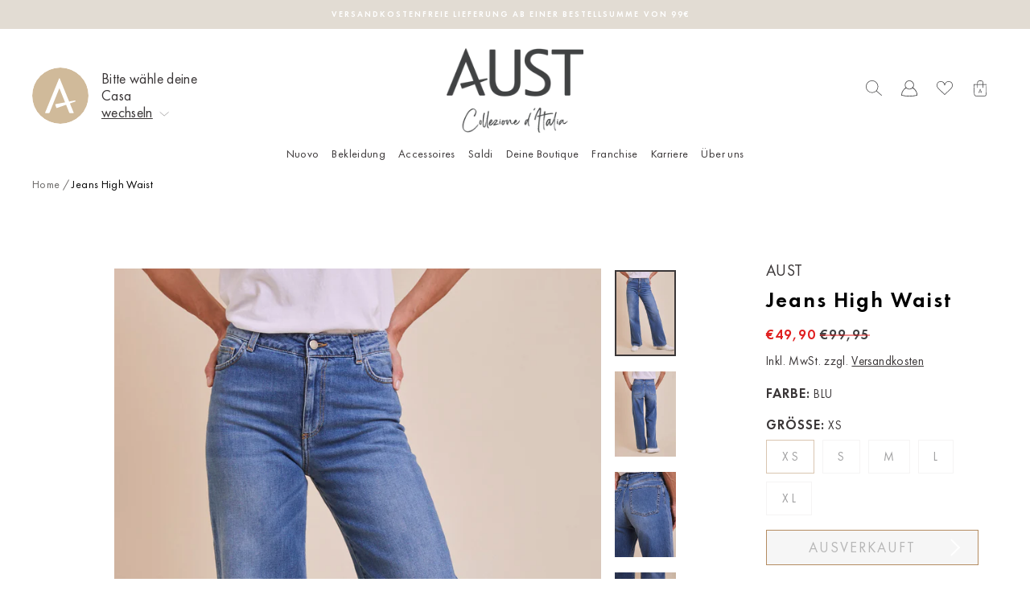

--- FILE ---
content_type: text/css
request_url: https://austfashion.de/cdn/shop/t/6/assets/beeclever-grid-system.css?v=136583179317845160321649248359
body_size: 2618
content:
.beeclever .grid{display:grid;grid-auto-flow:dense;margin:0;padding:0}.beeclever .grid:after{content:unset}.beeclever .flex{display:flex}.beeclever .grid.col-1{grid-template-columns:repeat(1,minmax(0,1fr))}.beeclever .grid.row-1{grid-template-rows:repeat(1,minmax(0,1fr))}.beeclever .grid .grid-item.col-start-1{grid-column-start:1}.beeclever .grid .grid-item.row-start-1{grid-row-start:1}.beeclever .grid .grid-item.col-span-1{grid-column-end:span 1}.beeclever .grid .grid-item.row-span-1{grid-row-end:span 1}.beeclever .grid.col-2{grid-template-columns:repeat(2,minmax(0,1fr))}.beeclever .grid.row-2{grid-template-rows:repeat(2,minmax(0,1fr))}.beeclever .grid .grid-item.col-start-2{grid-column-start:2}.beeclever .grid .grid-item.row-start-2{grid-row-start:2}.beeclever .grid .grid-item.col-span-2{grid-column-end:span 2}.beeclever .grid .grid-item.row-span-2{grid-row-end:span 2}.beeclever .grid.col-3{grid-template-columns:repeat(3,minmax(0,1fr))}.beeclever .grid.row-3{grid-template-rows:repeat(3,minmax(0,1fr))}.beeclever .grid .grid-item.col-start-3{grid-column-start:3}.beeclever .grid .grid-item.row-start-3{grid-row-start:3}.beeclever .grid .grid-item.col-span-3{grid-column-end:span 3}.beeclever .grid .grid-item.row-span-3{grid-row-end:span 3}.beeclever .grid.col-4{grid-template-columns:repeat(4,minmax(0,1fr))}.beeclever .grid.row-4{grid-template-rows:repeat(4,minmax(0,1fr))}.beeclever .grid .grid-item.col-start-4{grid-column-start:4}.beeclever .grid .grid-item.row-start-4{grid-row-start:4}.beeclever .grid .grid-item.col-span-4{grid-column-end:span 4}.beeclever .grid .grid-item.row-span-4{grid-row-end:span 4}.beeclever .grid.col-5{grid-template-columns:repeat(5,minmax(0,1fr))}.beeclever .grid.row-5{grid-template-rows:repeat(5,minmax(0,1fr))}.beeclever .grid .grid-item.col-start-5{grid-column-start:5}.beeclever .grid .grid-item.row-start-5{grid-row-start:5}.beeclever .grid .grid-item.col-span-5{grid-column-end:span 5}.beeclever .grid .grid-item.row-span-5{grid-row-end:span 5}.beeclever .grid.col-6{grid-template-columns:repeat(6,minmax(0,1fr))}.beeclever .grid.row-6{grid-template-rows:repeat(6,minmax(0,1fr))}.beeclever .grid .grid-item.col-start-6{grid-column-start:6}.beeclever .grid .grid-item.row-start-6{grid-row-start:6}.beeclever .grid .grid-item.col-span-6{grid-column-end:span 6}.beeclever .grid .grid-item.row-span-6{grid-row-end:span 6}.beeclever .grid.col-7{grid-template-columns:repeat(7,minmax(0,1fr))}.beeclever .grid.row-7{grid-template-rows:repeat(7,minmax(0,1fr))}.beeclever .grid .grid-item.col-start-7{grid-column-start:7}.beeclever .grid .grid-item.row-start-7{grid-row-start:7}.beeclever .grid .grid-item.col-span-7{grid-column-end:span 7}.beeclever .grid .grid-item.row-span-7{grid-row-end:span 7}.beeclever .grid.col-8{grid-template-columns:repeat(8,minmax(0,1fr))}.beeclever .grid.row-8{grid-template-rows:repeat(8,minmax(0,1fr))}.beeclever .grid .grid-item.col-start-8{grid-column-start:8}.beeclever .grid .grid-item.row-start-8{grid-row-start:8}.beeclever .grid .grid-item.col-span-8{grid-column-end:span 8}.beeclever .grid .grid-item.row-span-8{grid-row-end:span 8}.beeclever .grid.col-9{grid-template-columns:repeat(9,minmax(0,1fr))}.beeclever .grid.row-9{grid-template-rows:repeat(9,minmax(0,1fr))}.beeclever .grid .grid-item.col-start-9{grid-column-start:9}.beeclever .grid .grid-item.row-start-9{grid-row-start:9}.beeclever .grid .grid-item.col-span-9{grid-column-end:span 9}.beeclever .grid .grid-item.row-span-9{grid-row-end:span 9}.beeclever .grid.col-10{grid-template-columns:repeat(10,minmax(0,1fr))}.beeclever .grid.row-10{grid-template-rows:repeat(10,minmax(0,1fr))}.beeclever .grid .grid-item.col-start-10{grid-column-start:10}.beeclever .grid .grid-item.row-start-10{grid-row-start:10}.beeclever .grid .grid-item.col-span-10{grid-column-end:span 10}.beeclever .grid .grid-item.row-span-10{grid-row-end:span 10}.beeclever .grid.col-11{grid-template-columns:repeat(11,minmax(0,1fr))}.beeclever .grid.row-11{grid-template-rows:repeat(11,minmax(0,1fr))}.beeclever .grid .grid-item.col-start-11{grid-column-start:11}.beeclever .grid .grid-item.row-start-11{grid-row-start:11}.beeclever .grid .grid-item.col-span-11{grid-column-end:span 11}.beeclever .grid .grid-item.row-span-11{grid-row-end:span 11}.beeclever .grid.col-12{grid-template-columns:repeat(12,minmax(0,1fr))}.beeclever .grid.row-12{grid-template-rows:repeat(12,minmax(0,1fr))}.beeclever .grid .grid-item.col-start-12{grid-column-start:12}.beeclever .grid .grid-item.row-start-12{grid-row-start:12}.beeclever .grid .grid-item.col-span-12{grid-column-end:span 12}.beeclever .grid .grid-item.row-span-12{grid-row-end:span 12}.beeclever .grid.grid-gap{grid-gap:20px}.beeclever .grid.grid-gap-small{grid-gap:10px}.beeclever .grid.col-gap{grid-column-gap:20px}.beeclever .grid.col-gap-small{grid-column-gap:10px}.beeclever .grid.row-gap{grid-row-gap:20px}.beeclever .grid.row-gap-small{grid-row-gap:10px}.beeclever .flex.row{flex-direction:row}.beeclever .flex.row.left{justify-content:flex-start}.beeclever .flex.row.right{justify-content:flex-end}.beeclever .flex.row.center{justify-content:center}.beeclever .flex.row.top{align-items:flex-start}.beeclever .flex.row.middle{align-items:center}.beeclever .flex.row.bottom{align-items:flex-end}.beeclever .flex.row.between{justify-content:space-between}.beeclever .flex.row.evenly{justify-content:space-evenly}.beeclever .flex.row.around{justify-content:space-around}.beeclever .flex.row.stretch{align-items:stretch}.beeclever .flex.row.wrap{flex-wrap:wrap}.beeclever .flex.row.nowrap{flex-wrap:nowrap}.beeclever .flex.col{flex-direction:column}.beeclever .flex.col.left{align-items:flex-start}.beeclever .flex.col.right{align-items:flex-end}.beeclever .flex.col.center{align-items:center}.beeclever .flex.col.stretch{align-items:stretch}.beeclever .flex.col.top{justify-content:flex-start}.beeclever .flex.col.middle{justify-content:center}.beeclever .flex.col.bottom{justify-content:flex-end}.beeclever .flex.col.between{justify-content:space-between}.beeclever .flex.col.evenly{justify-content:space-evenly}.beeclever .flex.col.around{justify-content:space-around}.beeclever .text-align-left{text-align:left}.beeclever .text-align-center{text-align:center}.beeclever .text-align-right{text-align:right}@media (max-width: 768px){.beeclever .grid.small_col-1{grid-template-columns:repeat(1,minmax(0,1fr))}.beeclever .grid.small_row-1{grid-template-rows:repeat(1,minmax(0,1fr))}.beeclever .grid .grid-item.small_col-start-1{grid-column-start:1}.beeclever .grid .grid-item.small_row-start-1{grid-row-start:1}.beeclever .grid .grid-item.small_col-span-1{grid-column-end:span 1}.beeclever .grid .grid-item.small_row-span-1{grid-row-end:span 1}.beeclever .grid.small_col-2{grid-template-columns:repeat(2,minmax(0,1fr))}.beeclever .grid.small_row-2{grid-template-rows:repeat(2,minmax(0,1fr))}.beeclever .grid .grid-item.small_col-start-2{grid-column-start:2}.beeclever .grid .grid-item.small_row-start-2{grid-row-start:2}.beeclever .grid .grid-item.small_col-span-2{grid-column-end:span 2}.beeclever .grid .grid-item.small_row-span-2{grid-row-end:span 2}.beeclever .grid.small_col-3{grid-template-columns:repeat(3,minmax(0,1fr))}.beeclever .grid.small_row-3{grid-template-rows:repeat(3,minmax(0,1fr))}.beeclever .grid .grid-item.small_col-start-3{grid-column-start:3}.beeclever .grid .grid-item.small_row-start-3{grid-row-start:3}.beeclever .grid .grid-item.small_col-span-3{grid-column-end:span 3}.beeclever .grid .grid-item.small_row-span-3{grid-row-end:span 3}.beeclever .grid.small_col-4{grid-template-columns:repeat(4,minmax(0,1fr))}.beeclever .grid.small_row-4{grid-template-rows:repeat(4,minmax(0,1fr))}.beeclever .grid .grid-item.small_col-start-4{grid-column-start:4}.beeclever .grid .grid-item.small_row-start-4{grid-row-start:4}.beeclever .grid .grid-item.small_col-span-4{grid-column-end:span 4}.beeclever .grid .grid-item.small_row-span-4{grid-row-end:span 4}.beeclever .grid.small_col-5{grid-template-columns:repeat(5,minmax(0,1fr))}.beeclever .grid.small_row-5{grid-template-rows:repeat(5,minmax(0,1fr))}.beeclever .grid .grid-item.small_col-start-5{grid-column-start:5}.beeclever .grid .grid-item.small_row-start-5{grid-row-start:5}.beeclever .grid .grid-item.small_col-span-5{grid-column-end:span 5}.beeclever .grid .grid-item.small_row-span-5{grid-row-end:span 5}.beeclever .grid.small_col-6{grid-template-columns:repeat(6,minmax(0,1fr))}.beeclever .grid.small_row-6{grid-template-rows:repeat(6,minmax(0,1fr))}.beeclever .grid .grid-item.small_col-start-6{grid-column-start:6}.beeclever .grid .grid-item.small_row-start-6{grid-row-start:6}.beeclever .grid .grid-item.small_col-span-6{grid-column-end:span 6}.beeclever .grid .grid-item.small_row-span-6{grid-row-end:span 6}.beeclever .grid.small_col-7{grid-template-columns:repeat(7,minmax(0,1fr))}.beeclever .grid.small_row-7{grid-template-rows:repeat(7,minmax(0,1fr))}.beeclever .grid .grid-item.small_col-start-7{grid-column-start:7}.beeclever .grid .grid-item.small_row-start-7{grid-row-start:7}.beeclever .grid .grid-item.small_col-span-7{grid-column-end:span 7}.beeclever .grid .grid-item.small_row-span-7{grid-row-end:span 7}.beeclever .grid.small_col-8{grid-template-columns:repeat(8,minmax(0,1fr))}.beeclever .grid.small_row-8{grid-template-rows:repeat(8,minmax(0,1fr))}.beeclever .grid .grid-item.small_col-start-8{grid-column-start:8}.beeclever .grid .grid-item.small_row-start-8{grid-row-start:8}.beeclever .grid .grid-item.small_col-span-8{grid-column-end:span 8}.beeclever .grid .grid-item.small_row-span-8{grid-row-end:span 8}.beeclever .grid.small_col-9{grid-template-columns:repeat(9,minmax(0,1fr))}.beeclever .grid.small_row-9{grid-template-rows:repeat(9,minmax(0,1fr))}.beeclever .grid .grid-item.small_col-start-9{grid-column-start:9}.beeclever .grid .grid-item.small_row-start-9{grid-row-start:9}.beeclever .grid .grid-item.small_col-span-9{grid-column-end:span 9}.beeclever .grid .grid-item.small_row-span-9{grid-row-end:span 9}.beeclever .grid.small_col-10{grid-template-columns:repeat(10,minmax(0,1fr))}.beeclever .grid.small_row-10{grid-template-rows:repeat(10,minmax(0,1fr))}.beeclever .grid .grid-item.small_col-start-10{grid-column-start:10}.beeclever .grid .grid-item.small_row-start-10{grid-row-start:10}.beeclever .grid .grid-item.small_col-span-10{grid-column-end:span 10}.beeclever .grid .grid-item.small_row-span-10{grid-row-end:span 10}.beeclever .grid.small_col-11{grid-template-columns:repeat(11,minmax(0,1fr))}.beeclever .grid.small_row-11{grid-template-rows:repeat(11,minmax(0,1fr))}.beeclever .grid .grid-item.small_col-start-11{grid-column-start:11}.beeclever .grid .grid-item.small_row-start-11{grid-row-start:11}.beeclever .grid .grid-item.small_col-span-11{grid-column-end:span 11}.beeclever .grid .grid-item.small_row-span-11{grid-row-end:span 11}.beeclever .grid.small_col-12{grid-template-columns:repeat(12,minmax(0,1fr))}.beeclever .grid.small_row-12{grid-template-rows:repeat(12,minmax(0,1fr))}.beeclever .grid .grid-item.small_col-start-12{grid-column-start:12}.beeclever .grid .grid-item.small_row-start-12{grid-row-start:12}.beeclever .grid .grid-item.small_col-span-12{grid-column-end:span 12}.beeclever .grid .grid-item.small_row-span-12{grid-row-end:span 12}.beeclever .grid.small_grid-gap{grid-gap:20px}.beeclever .grid.small_grid-gap-small{grid-gap:10px}.beeclever .grid.small_col-gap{grid-column-gap:20px}.beeclever .grid.small_col-gap-small{grid-column-gap:10px}.beeclever .grid.small_row-gap{grid-row-gap:20px}.beeclever .grid.small_row-gap-small{grid-row-gap:10px}.beeclever .flex.small_row{flex-direction:row}.beeclever .flex.small_row.small_left{justify-content:flex-start}.beeclever .flex.small_row.small_right{justify-content:flex-end}.beeclever .flex.small_row.small_center{justify-content:center}.beeclever .flex.small_row.small_top{align-items:flex-start}.beeclever .flex.small_row.small_middle{align-items:center}.beeclever .flex.small_row.small_bottom{align-items:flex-end}.beeclever .flex.small_row.small_between{justify-content:space-between}.beeclever .flex.small_row.small_evenly{justify-content:space-evenly}.beeclever .flex.small_row.small_around{justify-content:space-around}.beeclever .flex.small_row.small_stretch{align-items:stretch}.beeclever .flex.small_row.small_wrap{flex-wrap:wrap}.beeclever .flex.small_row.small_nowrap{flex-wrap:nowrap}.beeclever .flex.small_col{flex-direction:column}.beeclever .flex.small_col.small_left{align-items:flex-start}.beeclever .flex.small_col.small_right{align-items:flex-end}.beeclever .flex.small_col.small_center{align-items:center}.beeclever .flex.small_col.small_stretch{align-items:stretch}.beeclever .flex.small_col.small_top{justify-content:flex-start}.beeclever .flex.small_col.small_middle{justify-content:center}.beeclever .flex.small_col.small_bottom{justify-content:flex-end}.beeclever .flex.small_col.small_between{justify-content:space-between}.beeclever .flex.small_col.small_evenly{justify-content:space-evenly}.beeclever .flex.small_col.small_around{justify-content:space-around}.beeclever .small_text-align-left{text-align:left}.beeclever .small_text-align-center{text-align:center}.beeclever .small_text-align-right{text-align:right}}@media (min-width: 769px){.beeclever .grid.medium-up_col-1{grid-template-columns:repeat(1,minmax(0,1fr))}.beeclever .grid.medium-up_row-1{grid-template-rows:repeat(1,minmax(0,1fr))}.beeclever .grid .grid-item.medium-up_col-start-1{grid-column-start:1}.beeclever .grid .grid-item.medium-up_row-start-1{grid-row-start:1}.beeclever .grid .grid-item.medium-up_col-span-1{grid-column-end:span 1}.beeclever .grid .grid-item.medium-up_row-span-1{grid-row-end:span 1}.beeclever .grid.medium-up_col-2{grid-template-columns:repeat(2,minmax(0,1fr))}.beeclever .grid.medium-up_row-2{grid-template-rows:repeat(2,minmax(0,1fr))}.beeclever .grid .grid-item.medium-up_col-start-2{grid-column-start:2}.beeclever .grid .grid-item.medium-up_row-start-2{grid-row-start:2}.beeclever .grid .grid-item.medium-up_col-span-2{grid-column-end:span 2}.beeclever .grid .grid-item.medium-up_row-span-2{grid-row-end:span 2}.beeclever .grid.medium-up_col-3{grid-template-columns:repeat(3,minmax(0,1fr))}.beeclever .grid.medium-up_row-3{grid-template-rows:repeat(3,minmax(0,1fr))}.beeclever .grid .grid-item.medium-up_col-start-3{grid-column-start:3}.beeclever .grid .grid-item.medium-up_row-start-3{grid-row-start:3}.beeclever .grid .grid-item.medium-up_col-span-3{grid-column-end:span 3}.beeclever .grid .grid-item.medium-up_row-span-3{grid-row-end:span 3}.beeclever .grid.medium-up_col-4{grid-template-columns:repeat(4,minmax(0,1fr))}.beeclever .grid.medium-up_row-4{grid-template-rows:repeat(4,minmax(0,1fr))}.beeclever .grid .grid-item.medium-up_col-start-4{grid-column-start:4}.beeclever .grid .grid-item.medium-up_row-start-4{grid-row-start:4}.beeclever .grid .grid-item.medium-up_col-span-4{grid-column-end:span 4}.beeclever .grid .grid-item.medium-up_row-span-4{grid-row-end:span 4}.beeclever .grid.medium-up_col-5{grid-template-columns:repeat(5,minmax(0,1fr))}.beeclever .grid.medium-up_row-5{grid-template-rows:repeat(5,minmax(0,1fr))}.beeclever .grid .grid-item.medium-up_col-start-5{grid-column-start:5}.beeclever .grid .grid-item.medium-up_row-start-5{grid-row-start:5}.beeclever .grid .grid-item.medium-up_col-span-5{grid-column-end:span 5}.beeclever .grid .grid-item.medium-up_row-span-5{grid-row-end:span 5}.beeclever .grid.medium-up_col-6{grid-template-columns:repeat(6,minmax(0,1fr))}.beeclever .grid.medium-up_row-6{grid-template-rows:repeat(6,minmax(0,1fr))}.beeclever .grid .grid-item.medium-up_col-start-6{grid-column-start:6}.beeclever .grid .grid-item.medium-up_row-start-6{grid-row-start:6}.beeclever .grid .grid-item.medium-up_col-span-6{grid-column-end:span 6}.beeclever .grid .grid-item.medium-up_row-span-6{grid-row-end:span 6}.beeclever .grid.medium-up_col-7{grid-template-columns:repeat(7,minmax(0,1fr))}.beeclever .grid.medium-up_row-7{grid-template-rows:repeat(7,minmax(0,1fr))}.beeclever .grid .grid-item.medium-up_col-start-7{grid-column-start:7}.beeclever .grid .grid-item.medium-up_row-start-7{grid-row-start:7}.beeclever .grid .grid-item.medium-up_col-span-7{grid-column-end:span 7}.beeclever .grid .grid-item.medium-up_row-span-7{grid-row-end:span 7}.beeclever .grid.medium-up_col-8{grid-template-columns:repeat(8,minmax(0,1fr))}.beeclever .grid.medium-up_row-8{grid-template-rows:repeat(8,minmax(0,1fr))}.beeclever .grid .grid-item.medium-up_col-start-8{grid-column-start:8}.beeclever .grid .grid-item.medium-up_row-start-8{grid-row-start:8}.beeclever .grid .grid-item.medium-up_col-span-8{grid-column-end:span 8}.beeclever .grid .grid-item.medium-up_row-span-8{grid-row-end:span 8}.beeclever .grid.medium-up_col-9{grid-template-columns:repeat(9,minmax(0,1fr))}.beeclever .grid.medium-up_row-9{grid-template-rows:repeat(9,minmax(0,1fr))}.beeclever .grid .grid-item.medium-up_col-start-9{grid-column-start:9}.beeclever .grid .grid-item.medium-up_row-start-9{grid-row-start:9}.beeclever .grid .grid-item.medium-up_col-span-9{grid-column-end:span 9}.beeclever .grid .grid-item.medium-up_row-span-9{grid-row-end:span 9}.beeclever .grid.medium-up_col-10{grid-template-columns:repeat(10,minmax(0,1fr))}.beeclever .grid.medium-up_row-10{grid-template-rows:repeat(10,minmax(0,1fr))}.beeclever .grid .grid-item.medium-up_col-start-10{grid-column-start:10}.beeclever .grid .grid-item.medium-up_row-start-10{grid-row-start:10}.beeclever .grid .grid-item.medium-up_col-span-10{grid-column-end:span 10}.beeclever .grid .grid-item.medium-up_row-span-10{grid-row-end:span 10}.beeclever .grid.medium-up_col-11{grid-template-columns:repeat(11,minmax(0,1fr))}.beeclever .grid.medium-up_row-11{grid-template-rows:repeat(11,minmax(0,1fr))}.beeclever .grid .grid-item.medium-up_col-start-11{grid-column-start:11}.beeclever .grid .grid-item.medium-up_row-start-11{grid-row-start:11}.beeclever .grid .grid-item.medium-up_col-span-11{grid-column-end:span 11}.beeclever .grid .grid-item.medium-up_row-span-11{grid-row-end:span 11}.beeclever .grid.medium-up_col-12{grid-template-columns:repeat(12,minmax(0,1fr))}.beeclever .grid.medium-up_row-12{grid-template-rows:repeat(12,minmax(0,1fr))}.beeclever .grid .grid-item.medium-up_col-start-12{grid-column-start:12}.beeclever .grid .grid-item.medium-up_row-start-12{grid-row-start:12}.beeclever .grid .grid-item.medium-up_col-span-12{grid-column-end:span 12}.beeclever .grid .grid-item.medium-up_row-span-12{grid-row-end:span 12}.beeclever .grid.medium-up_grid-gap{grid-gap:20px}.beeclever .grid.medium-up_grid-gap-small{grid-gap:10px}.beeclever .grid.medium-up_col-gap{grid-column-gap:20px}.beeclever .grid.medium-up_col-gap-small{grid-column-gap:10px}.beeclever .grid.medium-up_row-gap{grid-row-gap:20px}.beeclever .grid.medium-up_row-gap-small{grid-row-gap:10px}.beeclever .flex.medium-up_row{flex-direction:row}.beeclever .flex.medium-up_row.medium-up_left{justify-content:flex-start}.beeclever .flex.medium-up_row.medium-up_right{justify-content:flex-end}.beeclever .flex.medium-up_row.medium-up_center{justify-content:center}.beeclever .flex.medium-up_row.medium-up_top{align-items:flex-start}.beeclever .flex.medium-up_row.medium-up_middle{align-items:center}.beeclever .flex.medium-up_row.medium-up_bottom{align-items:flex-end}.beeclever .flex.medium-up_row.medium-up_between{justify-content:space-between}.beeclever .flex.medium-up_row.medium-up_evenly{justify-content:space-evenly}.beeclever .flex.medium-up_row.medium-up_around{justify-content:space-around}.beeclever .flex.medium-up_row.medium-up_stretch{align-items:stretch}.beeclever .flex.medium-up_row.medium-up_wrap{flex-wrap:wrap}.beeclever .flex.medium-up_row.medium-up_nowrap{flex-wrap:nowrap}.beeclever .flex.medium-up_col{flex-direction:column}.beeclever .flex.medium-up_col.medium-up_left{align-items:flex-start}.beeclever .flex.medium-up_col.medium-up_right{align-items:flex-end}.beeclever .flex.medium-up_col.medium-up_center{align-items:center}.beeclever .flex.medium-up_col.medium-up_stretch{align-items:stretch}.beeclever .flex.medium-up_col.medium-up_top{justify-content:flex-start}.beeclever .flex.medium-up_col.medium-up_middle{justify-content:center}.beeclever .flex.medium-up_col.medium-up_bottom{justify-content:flex-end}.beeclever .flex.medium-up_col.medium-up_between{justify-content:space-between}.beeclever .flex.medium-up_col.medium-up_evenly{justify-content:space-evenly}.beeclever .flex.medium-up_col.medium-up_around{justify-content:space-around}.beeclever .medium-up_text-align-left{text-align:left}.beeclever .medium-up_text-align-center{text-align:center}.beeclever .medium-up_text-align-right{text-align:right}}@media (min-width: 769px) and (max-width: 990px){.beeclever .grid.medium_col-1{grid-template-columns:repeat(1,minmax(0,1fr))}.beeclever .grid.medium_row-1{grid-template-rows:repeat(1,minmax(0,1fr))}.beeclever .grid .grid-item.medium_col-start-1{grid-column-start:1}.beeclever .grid .grid-item.medium_row-start-1{grid-row-start:1}.beeclever .grid .grid-item.medium_col-span-1{grid-column-end:span 1}.beeclever .grid .grid-item.medium_row-span-1{grid-row-end:span 1}.beeclever .grid.medium_col-2{grid-template-columns:repeat(2,minmax(0,1fr))}.beeclever .grid.medium_row-2{grid-template-rows:repeat(2,minmax(0,1fr))}.beeclever .grid .grid-item.medium_col-start-2{grid-column-start:2}.beeclever .grid .grid-item.medium_row-start-2{grid-row-start:2}.beeclever .grid .grid-item.medium_col-span-2{grid-column-end:span 2}.beeclever .grid .grid-item.medium_row-span-2{grid-row-end:span 2}.beeclever .grid.medium_col-3{grid-template-columns:repeat(3,minmax(0,1fr))}.beeclever .grid.medium_row-3{grid-template-rows:repeat(3,minmax(0,1fr))}.beeclever .grid .grid-item.medium_col-start-3{grid-column-start:3}.beeclever .grid .grid-item.medium_row-start-3{grid-row-start:3}.beeclever .grid .grid-item.medium_col-span-3{grid-column-end:span 3}.beeclever .grid .grid-item.medium_row-span-3{grid-row-end:span 3}.beeclever .grid.medium_col-4{grid-template-columns:repeat(4,minmax(0,1fr))}.beeclever .grid.medium_row-4{grid-template-rows:repeat(4,minmax(0,1fr))}.beeclever .grid .grid-item.medium_col-start-4{grid-column-start:4}.beeclever .grid .grid-item.medium_row-start-4{grid-row-start:4}.beeclever .grid .grid-item.medium_col-span-4{grid-column-end:span 4}.beeclever .grid .grid-item.medium_row-span-4{grid-row-end:span 4}.beeclever .grid.medium_col-5{grid-template-columns:repeat(5,minmax(0,1fr))}.beeclever .grid.medium_row-5{grid-template-rows:repeat(5,minmax(0,1fr))}.beeclever .grid .grid-item.medium_col-start-5{grid-column-start:5}.beeclever .grid .grid-item.medium_row-start-5{grid-row-start:5}.beeclever .grid .grid-item.medium_col-span-5{grid-column-end:span 5}.beeclever .grid .grid-item.medium_row-span-5{grid-row-end:span 5}.beeclever .grid.medium_col-6{grid-template-columns:repeat(6,minmax(0,1fr))}.beeclever .grid.medium_row-6{grid-template-rows:repeat(6,minmax(0,1fr))}.beeclever .grid .grid-item.medium_col-start-6{grid-column-start:6}.beeclever .grid .grid-item.medium_row-start-6{grid-row-start:6}.beeclever .grid .grid-item.medium_col-span-6{grid-column-end:span 6}.beeclever .grid .grid-item.medium_row-span-6{grid-row-end:span 6}.beeclever .grid.medium_col-7{grid-template-columns:repeat(7,minmax(0,1fr))}.beeclever .grid.medium_row-7{grid-template-rows:repeat(7,minmax(0,1fr))}.beeclever .grid .grid-item.medium_col-start-7{grid-column-start:7}.beeclever .grid .grid-item.medium_row-start-7{grid-row-start:7}.beeclever .grid .grid-item.medium_col-span-7{grid-column-end:span 7}.beeclever .grid .grid-item.medium_row-span-7{grid-row-end:span 7}.beeclever .grid.medium_col-8{grid-template-columns:repeat(8,minmax(0,1fr))}.beeclever .grid.medium_row-8{grid-template-rows:repeat(8,minmax(0,1fr))}.beeclever .grid .grid-item.medium_col-start-8{grid-column-start:8}.beeclever .grid .grid-item.medium_row-start-8{grid-row-start:8}.beeclever .grid .grid-item.medium_col-span-8{grid-column-end:span 8}.beeclever .grid .grid-item.medium_row-span-8{grid-row-end:span 8}.beeclever .grid.medium_col-9{grid-template-columns:repeat(9,minmax(0,1fr))}.beeclever .grid.medium_row-9{grid-template-rows:repeat(9,minmax(0,1fr))}.beeclever .grid .grid-item.medium_col-start-9{grid-column-start:9}.beeclever .grid .grid-item.medium_row-start-9{grid-row-start:9}.beeclever .grid .grid-item.medium_col-span-9{grid-column-end:span 9}.beeclever .grid .grid-item.medium_row-span-9{grid-row-end:span 9}.beeclever .grid.medium_col-10{grid-template-columns:repeat(10,minmax(0,1fr))}.beeclever .grid.medium_row-10{grid-template-rows:repeat(10,minmax(0,1fr))}.beeclever .grid .grid-item.medium_col-start-10{grid-column-start:10}.beeclever .grid .grid-item.medium_row-start-10{grid-row-start:10}.beeclever .grid .grid-item.medium_col-span-10{grid-column-end:span 10}.beeclever .grid .grid-item.medium_row-span-10{grid-row-end:span 10}.beeclever .grid.medium_col-11{grid-template-columns:repeat(11,minmax(0,1fr))}.beeclever .grid.medium_row-11{grid-template-rows:repeat(11,minmax(0,1fr))}.beeclever .grid .grid-item.medium_col-start-11{grid-column-start:11}.beeclever .grid .grid-item.medium_row-start-11{grid-row-start:11}.beeclever .grid .grid-item.medium_col-span-11{grid-column-end:span 11}.beeclever .grid .grid-item.medium_row-span-11{grid-row-end:span 11}.beeclever .grid.medium_col-12{grid-template-columns:repeat(12,minmax(0,1fr))}.beeclever .grid.medium_row-12{grid-template-rows:repeat(12,minmax(0,1fr))}.beeclever .grid .grid-item.medium_col-start-12{grid-column-start:12}.beeclever .grid .grid-item.medium_row-start-12{grid-row-start:12}.beeclever .grid .grid-item.medium_col-span-12{grid-column-end:span 12}.beeclever .grid .grid-item.medium_row-span-12{grid-row-end:span 12}.beeclever .grid.medium_grid-gap{grid-gap:20px}.beeclever .grid.medium_grid-gap-small{grid-gap:10px}.beeclever .grid.medium_col-gap{grid-column-gap:20px}.beeclever .grid.medium_col-gap-small{grid-column-gap:10px}.beeclever .grid.medium_row-gap{grid-row-gap:20px}.beeclever .grid.medium_row-gap-small{grid-row-gap:10px}.beeclever .flex.medium_row{flex-direction:row}.beeclever .flex.medium_row.medium_left{justify-content:flex-start}.beeclever .flex.medium_row.medium_right{justify-content:flex-end}.beeclever .flex.medium_row.medium_center{justify-content:center}.beeclever .flex.medium_row.medium_top{align-items:flex-start}.beeclever .flex.medium_row.medium_middle{align-items:center}.beeclever .flex.medium_row.medium_bottom{align-items:flex-end}.beeclever .flex.medium_row.medium_between{justify-content:space-between}.beeclever .flex.medium_row.medium_evenly{justify-content:space-evenly}.beeclever .flex.medium_row.medium_around{justify-content:space-around}.beeclever .flex.medium_row.medium_stretch{align-items:stretch}.beeclever .flex.medium_row.medium_wrap{flex-wrap:wrap}.beeclever .flex.medium_row.medium_nowrap{flex-wrap:nowrap}.beeclever .flex.medium_col{flex-direction:column}.beeclever .flex.medium_col.medium_left{align-items:flex-start}.beeclever .flex.medium_col.medium_right{align-items:flex-end}.beeclever .flex.medium_col.medium_center{align-items:center}.beeclever .flex.medium_col.medium_stretch{align-items:stretch}.beeclever .flex.medium_col.medium_top{justify-content:flex-start}.beeclever .flex.medium_col.medium_middle{justify-content:center}.beeclever .flex.medium_col.medium_bottom{justify-content:flex-end}.beeclever .flex.medium_col.medium_between{justify-content:space-between}.beeclever .flex.medium_col.medium_evenly{justify-content:space-evenly}.beeclever .flex.medium_col.medium_around{justify-content:space-around}.beeclever .medium_text-align-left{text-align:left}.beeclever .medium_text-align-center{text-align:center}.beeclever .medium_text-align-right{text-align:right}}@media (max-width: 990px){.beeclever .grid.medium-down_col-1{grid-template-columns:repeat(1,minmax(0,1fr))}.beeclever .grid.medium-down_row-1{grid-template-rows:repeat(1,minmax(0,1fr))}.beeclever .grid .grid-item.medium-down_col-start-1{grid-column-start:1}.beeclever .grid .grid-item.medium-down_row-start-1{grid-row-start:1}.beeclever .grid .grid-item.medium-down_col-span-1{grid-column-end:span 1}.beeclever .grid .grid-item.medium-down_row-span-1{grid-row-end:span 1}.beeclever .grid.medium-down_col-2{grid-template-columns:repeat(2,minmax(0,1fr))}.beeclever .grid.medium-down_row-2{grid-template-rows:repeat(2,minmax(0,1fr))}.beeclever .grid .grid-item.medium-down_col-start-2{grid-column-start:2}.beeclever .grid .grid-item.medium-down_row-start-2{grid-row-start:2}.beeclever .grid .grid-item.medium-down_col-span-2{grid-column-end:span 2}.beeclever .grid .grid-item.medium-down_row-span-2{grid-row-end:span 2}.beeclever .grid.medium-down_col-3{grid-template-columns:repeat(3,minmax(0,1fr))}.beeclever .grid.medium-down_row-3{grid-template-rows:repeat(3,minmax(0,1fr))}.beeclever .grid .grid-item.medium-down_col-start-3{grid-column-start:3}.beeclever .grid .grid-item.medium-down_row-start-3{grid-row-start:3}.beeclever .grid .grid-item.medium-down_col-span-3{grid-column-end:span 3}.beeclever .grid .grid-item.medium-down_row-span-3{grid-row-end:span 3}.beeclever .grid.medium-down_col-4{grid-template-columns:repeat(4,minmax(0,1fr))}.beeclever .grid.medium-down_row-4{grid-template-rows:repeat(4,minmax(0,1fr))}.beeclever .grid .grid-item.medium-down_col-start-4{grid-column-start:4}.beeclever .grid .grid-item.medium-down_row-start-4{grid-row-start:4}.beeclever .grid .grid-item.medium-down_col-span-4{grid-column-end:span 4}.beeclever .grid .grid-item.medium-down_row-span-4{grid-row-end:span 4}.beeclever .grid.medium-down_col-5{grid-template-columns:repeat(5,minmax(0,1fr))}.beeclever .grid.medium-down_row-5{grid-template-rows:repeat(5,minmax(0,1fr))}.beeclever .grid .grid-item.medium-down_col-start-5{grid-column-start:5}.beeclever .grid .grid-item.medium-down_row-start-5{grid-row-start:5}.beeclever .grid .grid-item.medium-down_col-span-5{grid-column-end:span 5}.beeclever .grid .grid-item.medium-down_row-span-5{grid-row-end:span 5}.beeclever .grid.medium-down_col-6{grid-template-columns:repeat(6,minmax(0,1fr))}.beeclever .grid.medium-down_row-6{grid-template-rows:repeat(6,minmax(0,1fr))}.beeclever .grid .grid-item.medium-down_col-start-6{grid-column-start:6}.beeclever .grid .grid-item.medium-down_row-start-6{grid-row-start:6}.beeclever .grid .grid-item.medium-down_col-span-6{grid-column-end:span 6}.beeclever .grid .grid-item.medium-down_row-span-6{grid-row-end:span 6}.beeclever .grid.medium-down_col-7{grid-template-columns:repeat(7,minmax(0,1fr))}.beeclever .grid.medium-down_row-7{grid-template-rows:repeat(7,minmax(0,1fr))}.beeclever .grid .grid-item.medium-down_col-start-7{grid-column-start:7}.beeclever .grid .grid-item.medium-down_row-start-7{grid-row-start:7}.beeclever .grid .grid-item.medium-down_col-span-7{grid-column-end:span 7}.beeclever .grid .grid-item.medium-down_row-span-7{grid-row-end:span 7}.beeclever .grid.medium-down_col-8{grid-template-columns:repeat(8,minmax(0,1fr))}.beeclever .grid.medium-down_row-8{grid-template-rows:repeat(8,minmax(0,1fr))}.beeclever .grid .grid-item.medium-down_col-start-8{grid-column-start:8}.beeclever .grid .grid-item.medium-down_row-start-8{grid-row-start:8}.beeclever .grid .grid-item.medium-down_col-span-8{grid-column-end:span 8}.beeclever .grid .grid-item.medium-down_row-span-8{grid-row-end:span 8}.beeclever .grid.medium-down_col-9{grid-template-columns:repeat(9,minmax(0,1fr))}.beeclever .grid.medium-down_row-9{grid-template-rows:repeat(9,minmax(0,1fr))}.beeclever .grid .grid-item.medium-down_col-start-9{grid-column-start:9}.beeclever .grid .grid-item.medium-down_row-start-9{grid-row-start:9}.beeclever .grid .grid-item.medium-down_col-span-9{grid-column-end:span 9}.beeclever .grid .grid-item.medium-down_row-span-9{grid-row-end:span 9}.beeclever .grid.medium-down_col-10{grid-template-columns:repeat(10,minmax(0,1fr))}.beeclever .grid.medium-down_row-10{grid-template-rows:repeat(10,minmax(0,1fr))}.beeclever .grid .grid-item.medium-down_col-start-10{grid-column-start:10}.beeclever .grid .grid-item.medium-down_row-start-10{grid-row-start:10}.beeclever .grid .grid-item.medium-down_col-span-10{grid-column-end:span 10}.beeclever .grid .grid-item.medium-down_row-span-10{grid-row-end:span 10}.beeclever .grid.medium-down_col-11{grid-template-columns:repeat(11,minmax(0,1fr))}.beeclever .grid.medium-down_row-11{grid-template-rows:repeat(11,minmax(0,1fr))}.beeclever .grid .grid-item.medium-down_col-start-11{grid-column-start:11}.beeclever .grid .grid-item.medium-down_row-start-11{grid-row-start:11}.beeclever .grid .grid-item.medium-down_col-span-11{grid-column-end:span 11}.beeclever .grid .grid-item.medium-down_row-span-11{grid-row-end:span 11}.beeclever .grid.medium-down_col-12{grid-template-columns:repeat(12,minmax(0,1fr))}.beeclever .grid.medium-down_row-12{grid-template-rows:repeat(12,minmax(0,1fr))}.beeclever .grid .grid-item.medium-down_col-start-12{grid-column-start:12}.beeclever .grid .grid-item.medium-down_row-start-12{grid-row-start:12}.beeclever .grid .grid-item.medium-down_col-span-12{grid-column-end:span 12}.beeclever .grid .grid-item.medium-down_row-span-12{grid-row-end:span 12}.beeclever .grid.medium-down_grid-gap{grid-gap:20px}.beeclever .grid.medium-down_grid-gap-small{grid-gap:10px}.beeclever .grid.medium-down_col-gap{grid-column-gap:20px}.beeclever .grid.medium-down_col-gap-small{grid-column-gap:10px}.beeclever .grid.medium-down_row-gap{grid-row-gap:20px}.beeclever .grid.medium-down_row-gap-small{grid-row-gap:10px}.beeclever .flex.medium-down_row{flex-direction:row}.beeclever .flex.medium-down_row.medium-down_left{justify-content:flex-start}.beeclever .flex.medium-down_row.medium-down_right{justify-content:flex-end}.beeclever .flex.medium-down_row.medium-down_center{justify-content:center}.beeclever .flex.medium-down_row.medium-down_top{align-items:flex-start}.beeclever .flex.medium-down_row.medium-down_middle{align-items:center}.beeclever .flex.medium-down_row.medium-down_bottom{align-items:flex-end}.beeclever .flex.medium-down_row.medium-down_between{justify-content:space-between}.beeclever .flex.medium-down_row.medium-down_evenly{justify-content:space-evenly}.beeclever .flex.medium-down_row.medium-down_around{justify-content:space-around}.beeclever .flex.medium-down_row.medium-down_stretch{align-items:stretch}.beeclever .flex.medium-down_row.medium-down_wrap{flex-wrap:wrap}.beeclever .flex.medium-down_row.medium-down_nowrap{flex-wrap:nowrap}.beeclever .flex.medium-down_col{flex-direction:column}.beeclever .flex.medium-down_col.medium-down_left{align-items:flex-start}.beeclever .flex.medium-down_col.medium-down_right{align-items:flex-end}.beeclever .flex.medium-down_col.medium-down_center{align-items:center}.beeclever .flex.medium-down_col.medium-down_stretch{align-items:stretch}.beeclever .flex.medium-down_col.medium-down_top{justify-content:flex-start}.beeclever .flex.medium-down_col.medium-down_middle{justify-content:center}.beeclever .flex.medium-down_col.medium-down_bottom{justify-content:flex-end}.beeclever .flex.medium-down_col.medium-down_between{justify-content:space-between}.beeclever .flex.medium-down_col.medium-down_evenly{justify-content:space-evenly}.beeclever .flex.medium-down_col.medium-down_around{justify-content:space-around}.beeclever .medium-down_text-align-left{text-align:left}.beeclever .medium-down_text-align-center{text-align:center}.beeclever .medium-down_text-align-right{text-align:right}}@media (min-width: 991px){.beeclever .grid.large_col-1{grid-template-columns:repeat(1,minmax(0,1fr))}.beeclever .grid.large_row-1{grid-template-rows:repeat(1,minmax(0,1fr))}.beeclever .grid .grid-item.large_col-start-1{grid-column-start:1}.beeclever .grid .grid-item.large_row-start-1{grid-row-start:1}.beeclever .grid .grid-item.large_col-span-1{grid-column-end:span 1}.beeclever .grid .grid-item.large_row-span-1{grid-row-end:span 1}.beeclever .grid.large_col-2{grid-template-columns:repeat(2,minmax(0,1fr))}.beeclever .grid.large_row-2{grid-template-rows:repeat(2,minmax(0,1fr))}.beeclever .grid .grid-item.large_col-start-2{grid-column-start:2}.beeclever .grid .grid-item.large_row-start-2{grid-row-start:2}.beeclever .grid .grid-item.large_col-span-2{grid-column-end:span 2}.beeclever .grid .grid-item.large_row-span-2{grid-row-end:span 2}.beeclever .grid.large_col-3{grid-template-columns:repeat(3,minmax(0,1fr))}.beeclever .grid.large_row-3{grid-template-rows:repeat(3,minmax(0,1fr))}.beeclever .grid .grid-item.large_col-start-3{grid-column-start:3}.beeclever .grid .grid-item.large_row-start-3{grid-row-start:3}.beeclever .grid .grid-item.large_col-span-3{grid-column-end:span 3}.beeclever .grid .grid-item.large_row-span-3{grid-row-end:span 3}.beeclever .grid.large_col-4{grid-template-columns:repeat(4,minmax(0,1fr))}.beeclever .grid.large_row-4{grid-template-rows:repeat(4,minmax(0,1fr))}.beeclever .grid .grid-item.large_col-start-4{grid-column-start:4}.beeclever .grid .grid-item.large_row-start-4{grid-row-start:4}.beeclever .grid .grid-item.large_col-span-4{grid-column-end:span 4}.beeclever .grid .grid-item.large_row-span-4{grid-row-end:span 4}.beeclever .grid.large_col-5{grid-template-columns:repeat(5,minmax(0,1fr))}.beeclever .grid.large_row-5{grid-template-rows:repeat(5,minmax(0,1fr))}.beeclever .grid .grid-item.large_col-start-5{grid-column-start:5}.beeclever .grid .grid-item.large_row-start-5{grid-row-start:5}.beeclever .grid .grid-item.large_col-span-5{grid-column-end:span 5}.beeclever .grid .grid-item.large_row-span-5{grid-row-end:span 5}.beeclever .grid.large_col-6{grid-template-columns:repeat(6,minmax(0,1fr))}.beeclever .grid.large_row-6{grid-template-rows:repeat(6,minmax(0,1fr))}.beeclever .grid .grid-item.large_col-start-6{grid-column-start:6}.beeclever .grid .grid-item.large_row-start-6{grid-row-start:6}.beeclever .grid .grid-item.large_col-span-6{grid-column-end:span 6}.beeclever .grid .grid-item.large_row-span-6{grid-row-end:span 6}.beeclever .grid.large_col-7{grid-template-columns:repeat(7,minmax(0,1fr))}.beeclever .grid.large_row-7{grid-template-rows:repeat(7,minmax(0,1fr))}.beeclever .grid .grid-item.large_col-start-7{grid-column-start:7}.beeclever .grid .grid-item.large_row-start-7{grid-row-start:7}.beeclever .grid .grid-item.large_col-span-7{grid-column-end:span 7}.beeclever .grid .grid-item.large_row-span-7{grid-row-end:span 7}.beeclever .grid.large_col-8{grid-template-columns:repeat(8,minmax(0,1fr))}.beeclever .grid.large_row-8{grid-template-rows:repeat(8,minmax(0,1fr))}.beeclever .grid .grid-item.large_col-start-8{grid-column-start:8}.beeclever .grid .grid-item.large_row-start-8{grid-row-start:8}.beeclever .grid .grid-item.large_col-span-8{grid-column-end:span 8}.beeclever .grid .grid-item.large_row-span-8{grid-row-end:span 8}.beeclever .grid.large_col-9{grid-template-columns:repeat(9,minmax(0,1fr))}.beeclever .grid.large_row-9{grid-template-rows:repeat(9,minmax(0,1fr))}.beeclever .grid .grid-item.large_col-start-9{grid-column-start:9}.beeclever .grid .grid-item.large_row-start-9{grid-row-start:9}.beeclever .grid .grid-item.large_col-span-9{grid-column-end:span 9}.beeclever .grid .grid-item.large_row-span-9{grid-row-end:span 9}.beeclever .grid.large_col-10{grid-template-columns:repeat(10,minmax(0,1fr))}.beeclever .grid.large_row-10{grid-template-rows:repeat(10,minmax(0,1fr))}.beeclever .grid .grid-item.large_col-start-10{grid-column-start:10}.beeclever .grid .grid-item.large_row-start-10{grid-row-start:10}.beeclever .grid .grid-item.large_col-span-10{grid-column-end:span 10}.beeclever .grid .grid-item.large_row-span-10{grid-row-end:span 10}.beeclever .grid.large_col-11{grid-template-columns:repeat(11,minmax(0,1fr))}.beeclever .grid.large_row-11{grid-template-rows:repeat(11,minmax(0,1fr))}.beeclever .grid .grid-item.large_col-start-11{grid-column-start:11}.beeclever .grid .grid-item.large_row-start-11{grid-row-start:11}.beeclever .grid .grid-item.large_col-span-11{grid-column-end:span 11}.beeclever .grid .grid-item.large_row-span-11{grid-row-end:span 11}.beeclever .grid.large_col-12{grid-template-columns:repeat(12,minmax(0,1fr))}.beeclever .grid.large_row-12{grid-template-rows:repeat(12,minmax(0,1fr))}.beeclever .grid .grid-item.large_col-start-12{grid-column-start:12}.beeclever .grid .grid-item.large_row-start-12{grid-row-start:12}.beeclever .grid .grid-item.large_col-span-12{grid-column-end:span 12}.beeclever .grid .grid-item.large_row-span-12{grid-row-end:span 12}.beeclever .grid.large_grid-gap{grid-gap:20px}.beeclever .grid.large_grid-gap-small{grid-gap:10px}.beeclever .grid.large_col-gap{grid-column-gap:20px}.beeclever .grid.large_col-gap-small{grid-column-gap:10px}.beeclever .grid.large_row-gap{grid-row-gap:20px}.beeclever .grid.large_row-gap-small{grid-row-gap:10px}.beeclever .flex.large_row{flex-direction:row}.beeclever .flex.large_row.large_left{justify-content:flex-start}.beeclever .flex.large_row.large_right{justify-content:flex-end}.beeclever .flex.large_row.large_center{justify-content:center}.beeclever .flex.large_row.large_top{align-items:flex-start}.beeclever .flex.large_row.large_middle{align-items:center}.beeclever .flex.large_row.large_bottom{align-items:flex-end}.beeclever .flex.large_row.large_between{justify-content:space-between}.beeclever .flex.large_row.large_evenly{justify-content:space-evenly}.beeclever .flex.large_row.large_around{justify-content:space-around}.beeclever .flex.large_row.large_stretch{align-items:stretch}.beeclever .flex.large_row.large_wrap{flex-wrap:wrap}.beeclever .flex.large_row.large_nowrap{flex-wrap:nowrap}.beeclever .flex.large_col{flex-direction:column}.beeclever .flex.large_col.large_left{align-items:flex-start}.beeclever .flex.large_col.large_right{align-items:flex-end}.beeclever .flex.large_col.large_center{align-items:center}.beeclever .flex.large_col.large_stretch{align-items:stretch}.beeclever .flex.large_col.large_top{justify-content:flex-start}.beeclever .flex.large_col.large_middle{justify-content:center}.beeclever .flex.large_col.large_bottom{justify-content:flex-end}.beeclever .flex.large_col.large_between{justify-content:space-between}.beeclever .flex.large_col.large_evenly{justify-content:space-evenly}.beeclever .flex.large_col.large_around{justify-content:space-around}.beeclever .large_text-align-left{text-align:left}.beeclever .large_text-align-center{text-align:center}.beeclever .large_text-align-right{text-align:right}}.beeclever .spacing-xs{padding:8px}.beeclever .spacing-s{padding:16px}.beeclever .spacing-m{padding:24px}.beeclever .spacing-l{padding:32px}.beeclever .spacing-xl{padding:48px}.beeclever .spacing-xxl{padding:96px}.beeclever .spacing-bottom-xs{padding-bottom:8px}.beeclever .spacing-bottom-s{padding-bottom:16px}.beeclever .spacing-bottom-m{padding-bottom:24px}.beeclever .spacing-bottom-l{padding-bottom:32px}.beeclever .spacing-bottom-xl{padding-bottom:48px}.beeclever .spacing-bottom-xxl{padding-bottom:96px}.beeclever .spacing-top-xs{padding-top:8px}.beeclever .spacing-top-s{padding-top:16px}.beeclever .spacing-top-m{padding-top:24px}.beeclever .spacing-top-l{padding-top:32px}.beeclever .spacing-top-xl{padding-top:48px}.beeclever .spacing-top-xxl{padding-top:96px}.beeclever .spacing-right-xs{padding-right:8px}.beeclever .spacing-right-s{padding-right:16px}.beeclever .spacing-right-m{padding-right:24px}.beeclever .spacing-right-l{padding-right:32px}.beeclever .spacing-right-xl{padding-right:48px}.beeclever .spacing-right-xxl{padding-right:96px}.beeclever .spacing-left-xs{padding-left:8px}.beeclever .spacing-left-s{padding-left:16px}.beeclever .spacing-left-m{padding-left:24px}.beeclever .spacing-left-l{padding-left:32px}.beeclever .spacing-left-xl{padding-left:48px}.beeclever .spacing-left-xxl{padding-left:96px}@media (max-width: 768px){.beeclever .spacing-xs{padding:8px}.beeclever .spacing-s{padding:16px}.beeclever .spacing-m{padding:24px}.beeclever .spacing-l{padding:32px}.beeclever .spacing-xl{padding:48px}.beeclever .spacing-xxl{padding:96px}.beeclever .spacing-bottom-xs{padding-bottom:8px}.beeclever .spacing-bottom-s{padding-bottom:16px}.beeclever .spacing-bottom-m{padding-bottom:24px}.beeclever .spacing-bottom-l{padding-bottom:32px}.beeclever .spacing-bottom-xl{padding-bottom:48px}.beeclever .spacing-bottom-xxl{padding-bottom:96px}.beeclever .spacing-top-xs{padding-top:8px}.beeclever .spacing-top-s{padding-top:16px}.beeclever .spacing-top-m{padding-top:24px}.beeclever .spacing-top-l{padding-top:32px}.beeclever .spacing-top-xl{padding-top:48px}.beeclever .spacing-top-xxl{padding-top:96px}.beeclever .spacing-right-xs{padding-right:8px}.beeclever .spacing-right-s{padding-right:16px}.beeclever .spacing-right-m{padding-right:24px}.beeclever .spacing-right-l{padding-right:32px}.beeclever .spacing-right-xl{padding-right:48px}.beeclever .spacing-right-xxl{padding-right:96px}.beeclever .spacing-left-xs{padding-left:8px}.beeclever .spacing-left-s{padding-left:16px}.beeclever .spacing-left-m{padding-left:24px}.beeclever .spacing-left-l{padding-left:32px}.beeclever .spacing-left-xl{padding-left:48px}.beeclever .spacing-left-xxl{padding-left:96px}}.beeclever .page-width{max-width:1500px;width:100%;margin:0 auto;padding-left:40px;padding-right:40px}@media (max-width: 768px){.beeclever .page-width{padding-left:17px;padding-right:17px}}@media (min-width: 769px){.beeclever .only_small{display:none}}@media (max-width: 768px){.beeclever .only_medium-up{display:none}}@media (max-width: 768px){.beeclever .only_medium{display:none}}@media (min-width: 991px){.beeclever .only_medium{display:none}}@media (min-width: 991px){.beeclever .only_medium-down{display:none}}@media (max-width: 990px){.beeclever .only_large{display:none}}.beeclever .hidden{display:none}.beeclever .is-relative{position:relative}.beeclever .is-absolute{position:absolute}.beeclever .is-absolute.left{left:0}.beeclever .is-absolute.bottom{bottom:0}.beeclever .is-absolute.top{top:0}.beeclever .is-absolute.right{right:0}.beeclever .is-absolute.center{top:50%;transform:translateY(-50%)}.beeclever .is-absolute.middle{left:50%;transform:translate(-50%)}.beeclever .is-absolute.center.middle{transform:translate(-50%,-50%)}.beeclever .full-width{width:100%}.beeclever .container{width:100%;height:100%}clever-select{display:block;border-radius:0;border:1px solid;position:relative}clever-select option,clever-select selected-option{display:block;padding:5px 10px;width:100%;cursor:pointer}clever-select option[disabled]{cursor:not-allowed}clever-select option:not([disabled]):hover{background-color:#d3d3d3}clever-select clever-options{display:block;position:absolute;bottom:0;transform:translateY(100%);border-radius:0;border:1px solid;background-color:#fff;margin-left:-1px;margin-right:-1px;margin-top:-1px;width:calc(100% + 2px);z-index:100;opacity:0;pointer-events:none;max-height:200px;overflow:auto}clever-select[open] clever-options{opacity:1;pointer-events:all}clever-select:after{content:"";display:block;position:absolute;cursor:pointer;right:7.5px;top:50%;width:10px;height:10px;border-top:2px solid currentColor;border-left:2px solid currentColor;transform-origin:center center;z-index:-1;transform:translate(-50%,-75%) rotate(-135deg)}clever-select[open]:after{transform:translate(-50%) rotate(45deg)}input-change{display:block;padding:5px;cursor:pointer}external-video{display:block}clever-cart-add{display:block;cursor:pointer}.clever_icon{display:flex;justify-content:center;align-items:center;width:100%;height:100%;max-width:var(--icon-width);max-height:var(--icon-height)}.clever_icon svg{width:100%;height:100%}
/*# sourceMappingURL=/cdn/shop/t/6/assets/beeclever-grid-system.css.map?v=136583179317845160321649248359 */


--- FILE ---
content_type: image/svg+xml
request_url: https://austfashion.de/cdn/shop/files/wunschliste.svg?v=10355923326390024750
body_size: -241
content:
<svg id="Ebene_1" data-name="Ebene 1" xmlns="http://www.w3.org/2000/svg" viewBox="0 0 29.82 26.62"><defs><style>.cls-1{fill:#404042;}</style></defs><path class="cls-1" d="M29.77,6.93a9,9,0,0,0-1.18-3.44,7,7,0,0,0-2.33-2.4A7.78,7.78,0,0,0,22.08,0a7,7,0,0,0-4.21,1.27,8.36,8.36,0,0,0-2.94,4.19s0,0,0,0A10.18,10.18,0,0,0,14.28,4,7.58,7.58,0,0,0,12,1.27,7.08,7.08,0,0,0,7.74,0,7.83,7.83,0,0,0,3.56,1.09,7.45,7.45,0,0,0,.61,4.76,8.26,8.26,0,0,0,.06,6.93,5.74,5.74,0,0,0,0,7.81a9,9,0,0,0,2.46,6.1c3.45,3.72,12.43,12.7,12.43,12.71l.27-.26,0,0s8.73-8.7,12.17-12.42a8.91,8.91,0,0,0,2.46-6.1A6.24,6.24,0,0,0,29.77,6.93Zm-3.22,6.24c-1.7,1.84-4.74,5-7.35,7.6l-3.38,3.41-.9.91c-.2-.21-.43-.44-.71-.71-2.68-2.7-8.38-8.45-10.94-11.21A7.87,7.87,0,0,1,1.1,7.81c0-.24,0-.42,0-.55l0-.13v0h0V7A7.85,7.85,0,0,1,2.35,3.78a5.86,5.86,0,0,1,2-1.86A6.81,6.81,0,0,1,7.74,1.1a6,6,0,0,1,3.58,1.06,7.36,7.36,0,0,1,2.54,3.66,10.7,10.7,0,0,1,.41,1.59c0,.2.06.36.07.47l0,.12V8h1.11V8A10.35,10.35,0,0,1,16.7,4.2a6.29,6.29,0,0,1,2-2.15,6,6,0,0,1,3.41-.95,6.65,6.65,0,0,1,3.6.93,6.27,6.27,0,0,1,2.51,3.13,9.24,9.24,0,0,1,.4,1.35c0,.17.05.31.07.4v.18h0a4.65,4.65,0,0,1,0,.71A7.87,7.87,0,0,1,26.55,13.17Z"/></svg>

--- FILE ---
content_type: image/svg+xml
request_url: https://austfashion.de/cdn/shop/files/warenkorb.svg?v=619179016783054839
body_size: -297
content:
<svg id="Ebene_1" data-name="Ebene 1" xmlns="http://www.w3.org/2000/svg" viewBox="0 0 25.46 30.91"><defs><style>.cls-1{fill:#404042;}</style></defs><path class="cls-1" d="M19.16,30.36v-.55H6.3A4.61,4.61,0,0,1,1.69,25.2h0L1.14,8.38H24.32l-.55,16.81h0a4.61,4.61,0,0,1-4.61,4.61v1.1a5.71,5.71,0,0,0,5.71-5.71h-.55l.55,0,.59-17.94H0L.59,25.22l.55,0H.59A5.71,5.71,0,0,0,6.3,30.91H19.16Z"/><path class="cls-1" d="M7.89,14.13V5.22h0s0-.09,0-.2a4.08,4.08,0,0,1,.7-2.29c.62-.84,1.74-1.62,4.13-1.63l.79,0L13.57,0l-.86,0c-2.63,0-4.2.94-5,2.09A5.06,5.06,0,0,0,6.78,5c0,.19,0,.3,0,.32l.55-.06H6.79v8.85Z"/><path class="cls-1" d="M18.67,14.13V5.28h-.55l.55.06s0-.13,0-.32a5.06,5.06,0,0,0-.91-2.93C17,.94,15.38,0,12.75,0l-.87,0L12,1.13l.79,0c2.39,0,3.51.79,4.13,1.63A4.08,4.08,0,0,1,17.58,5v.2h0v8.91Z"/><polyline class="cls-1" points="12.5 18.32 10.29 23.83 10.1 23.96 9.4 23.96 9.32 23.93 9.28 23.85 9.29 23.8 12.44 16.1 12.51 16.04 12.59 16.1 14.73 21.33 16 21.09 16.03 21.09 16.17 21.18 16.18 21.21 16.06 21.35 14.9 21.76 15.73 23.8 15.74 23.85 15.71 23.93 15.63 23.96 15.63 23.96 14.93 23.96 14.73 23.83 14.03 22.06 11.98 22.78 11.93 22.79 11.79 22.69 11.6 22.09 11.59 22.04 11.7 21.91 13.8 21.51 12.53 18.32 12.51 18.3 12.5 18.32"/></svg>